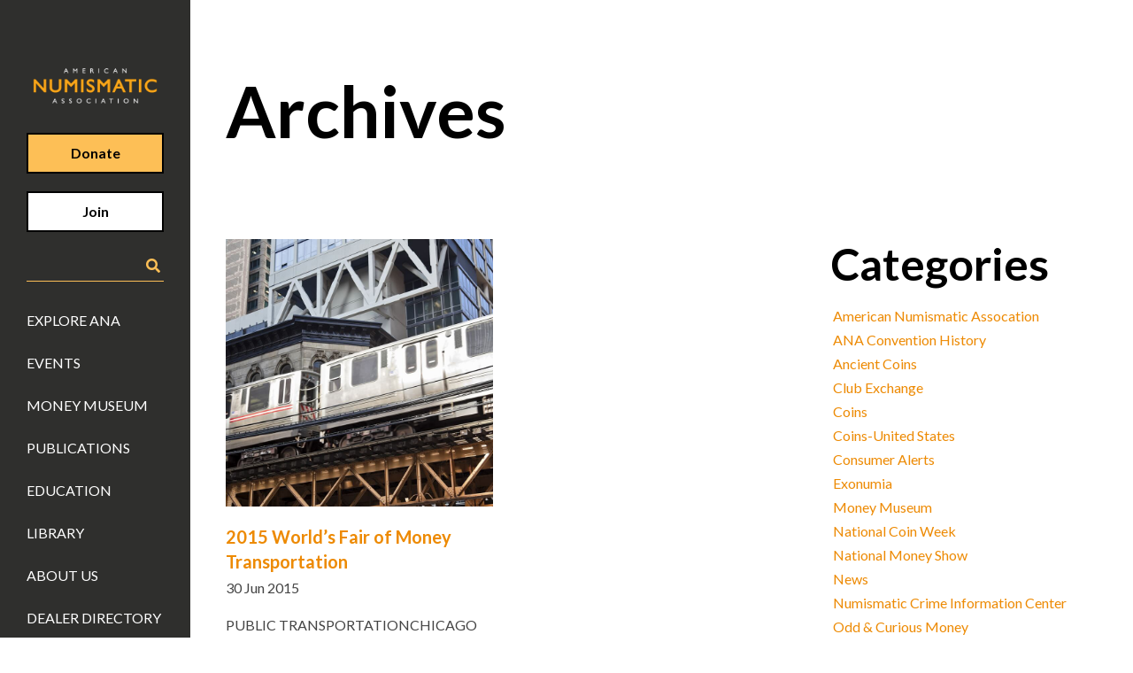

--- FILE ---
content_type: text/html; charset=UTF-8
request_url: https://www.money.org/tag/metro/
body_size: 17897
content:

<!doctype html>
<html lang="en-US" class="no-js">

<head>
    <meta charset="UTF-8">
    <title>
        metro Archives - American Numismatic Association         :        American Numismatic Association    </title>

    <link href="//www.google-analytics.com" rel="dns-prefetch">

    <meta http-equiv="X-UA-Compatible" content="IE=edge,chrome=1">
    <meta name="viewport" content="width=device-width, initial-scale=1.0">
    <meta name="description" content="">

    <link rel="stylesheet" href="//use.fontawesome.com/releases/v5.8.1/css/all.css"
        integrity="sha384-50oBUHEmvpQ+1lW4y57PTFmhCaXp0ML5d60M1M7uH2+nqUivzIebhndOJK28anvf" crossorigin="anonymous">

    <script type="text/javascript" src="//documentservices.adobe.com/view-sdk/viewer.js"></script>

    <meta name='robots' content='noindex, follow' />

	<!-- This site is optimized with the Yoast SEO plugin v26.6 - https://yoast.com/wordpress/plugins/seo/ -->
	<title>metro Archives - American Numismatic Association</title>
	<meta property="og:locale" content="en_US" />
	<meta property="og:type" content="article" />
	<meta property="og:title" content="metro Archives - American Numismatic Association" />
	<meta property="og:url" content="https://www.money.org/tag/metro/" />
	<meta property="og:site_name" content="American Numismatic Association" />
	<meta property="og:image" content="https://www.money.org/wp-content/uploads/2023/04/ana-logo-black-box.png" />
	<meta property="og:image:width" content="800" />
	<meta property="og:image:height" content="600" />
	<meta property="og:image:type" content="image/png" />
	<meta name="twitter:card" content="summary_large_image" />
	<meta name="twitter:site" content="@ANACoins" />
	<script type="application/ld+json" class="yoast-schema-graph">{"@context":"https://schema.org","@graph":[{"@type":"CollectionPage","@id":"https://www.money.org/tag/metro/","url":"https://www.money.org/tag/metro/","name":"metro Archives - American Numismatic Association","isPartOf":{"@id":"https://www.money.org/#website"},"primaryImageOfPage":{"@id":"https://www.money.org/tag/metro/#primaryimage"},"image":{"@id":"https://www.money.org/tag/metro/#primaryimage"},"thumbnailUrl":"https://www.money.org/wp-content/uploads/2023/02/800_cycinoog4eqwsihh2xeq.jpg","inLanguage":"en-US"},{"@type":"ImageObject","inLanguage":"en-US","@id":"https://www.money.org/tag/metro/#primaryimage","url":"https://www.money.org/wp-content/uploads/2023/02/800_cycinoog4eqwsihh2xeq.jpg","contentUrl":"https://www.money.org/wp-content/uploads/2023/02/800_cycinoog4eqwsihh2xeq.jpg","width":800,"height":800,"caption":"train on elevated track"},{"@type":"WebSite","@id":"https://www.money.org/#website","url":"https://www.money.org/","name":"money.org","description":"","publisher":{"@id":"https://www.money.org/#organization"},"alternateName":"American Numismatic Association","potentialAction":[{"@type":"SearchAction","target":{"@type":"EntryPoint","urlTemplate":"https://www.money.org/?s={search_term_string}"},"query-input":{"@type":"PropertyValueSpecification","valueRequired":true,"valueName":"search_term_string"}}],"inLanguage":"en-US"},{"@type":"Organization","@id":"https://www.money.org/#organization","name":"American Numismatic Association","alternateName":"ANA","url":"https://www.money.org/","logo":{"@type":"ImageObject","inLanguage":"en-US","@id":"https://www.money.org/#/schema/logo/image/","url":"https://www.money.org/wp-content/uploads/2023/04/money.org-logo-gold-background.jpg","contentUrl":"https://www.money.org/wp-content/uploads/2023/04/money.org-logo-gold-background.jpg","width":900,"height":900,"caption":"American Numismatic Association"},"image":{"@id":"https://www.money.org/#/schema/logo/image/"},"sameAs":["https://www.facebook.com/numismatics","https://x.com/ANACoins","https://www.instagram.com/AmericanNumismatic/","https://www.youtube.com/user/AmericanNumismatic"]}]}</script>
	<!-- / Yoast SEO plugin. -->


<link rel='dns-prefetch' href='//js.hs-scripts.com' />
<link rel='dns-prefetch' href='//www.googletagmanager.com' />

<style id='wp-img-auto-sizes-contain-inline-css' type='text/css'>
img:is([sizes=auto i],[sizes^="auto," i]){contain-intrinsic-size:3000px 1500px}
/*# sourceURL=wp-img-auto-sizes-contain-inline-css */
</style>
<style id='wp-block-library-inline-css' type='text/css'>
:root{--wp-block-synced-color:#7a00df;--wp-block-synced-color--rgb:122,0,223;--wp-bound-block-color:var(--wp-block-synced-color);--wp-editor-canvas-background:#ddd;--wp-admin-theme-color:#007cba;--wp-admin-theme-color--rgb:0,124,186;--wp-admin-theme-color-darker-10:#006ba1;--wp-admin-theme-color-darker-10--rgb:0,107,160.5;--wp-admin-theme-color-darker-20:#005a87;--wp-admin-theme-color-darker-20--rgb:0,90,135;--wp-admin-border-width-focus:2px}@media (min-resolution:192dpi){:root{--wp-admin-border-width-focus:1.5px}}.wp-element-button{cursor:pointer}:root .has-very-light-gray-background-color{background-color:#eee}:root .has-very-dark-gray-background-color{background-color:#313131}:root .has-very-light-gray-color{color:#eee}:root .has-very-dark-gray-color{color:#313131}:root .has-vivid-green-cyan-to-vivid-cyan-blue-gradient-background{background:linear-gradient(135deg,#00d084,#0693e3)}:root .has-purple-crush-gradient-background{background:linear-gradient(135deg,#34e2e4,#4721fb 50%,#ab1dfe)}:root .has-hazy-dawn-gradient-background{background:linear-gradient(135deg,#faaca8,#dad0ec)}:root .has-subdued-olive-gradient-background{background:linear-gradient(135deg,#fafae1,#67a671)}:root .has-atomic-cream-gradient-background{background:linear-gradient(135deg,#fdd79a,#004a59)}:root .has-nightshade-gradient-background{background:linear-gradient(135deg,#330968,#31cdcf)}:root .has-midnight-gradient-background{background:linear-gradient(135deg,#020381,#2874fc)}:root{--wp--preset--font-size--normal:16px;--wp--preset--font-size--huge:42px}.has-regular-font-size{font-size:1em}.has-larger-font-size{font-size:2.625em}.has-normal-font-size{font-size:var(--wp--preset--font-size--normal)}.has-huge-font-size{font-size:var(--wp--preset--font-size--huge)}.has-text-align-center{text-align:center}.has-text-align-left{text-align:left}.has-text-align-right{text-align:right}.has-fit-text{white-space:nowrap!important}#end-resizable-editor-section{display:none}.aligncenter{clear:both}.items-justified-left{justify-content:flex-start}.items-justified-center{justify-content:center}.items-justified-right{justify-content:flex-end}.items-justified-space-between{justify-content:space-between}.screen-reader-text{border:0;clip-path:inset(50%);height:1px;margin:-1px;overflow:hidden;padding:0;position:absolute;width:1px;word-wrap:normal!important}.screen-reader-text:focus{background-color:#ddd;clip-path:none;color:#444;display:block;font-size:1em;height:auto;left:5px;line-height:normal;padding:15px 23px 14px;text-decoration:none;top:5px;width:auto;z-index:100000}html :where(.has-border-color){border-style:solid}html :where([style*=border-top-color]){border-top-style:solid}html :where([style*=border-right-color]){border-right-style:solid}html :where([style*=border-bottom-color]){border-bottom-style:solid}html :where([style*=border-left-color]){border-left-style:solid}html :where([style*=border-width]){border-style:solid}html :where([style*=border-top-width]){border-top-style:solid}html :where([style*=border-right-width]){border-right-style:solid}html :where([style*=border-bottom-width]){border-bottom-style:solid}html :where([style*=border-left-width]){border-left-style:solid}html :where(img[class*=wp-image-]){height:auto;max-width:100%}:where(figure){margin:0 0 1em}html :where(.is-position-sticky){--wp-admin--admin-bar--position-offset:var(--wp-admin--admin-bar--height,0px)}@media screen and (max-width:600px){html :where(.is-position-sticky){--wp-admin--admin-bar--position-offset:0px}}

/*# sourceURL=wp-block-library-inline-css */
</style><style id='wp-block-categories-inline-css' type='text/css'>
.wp-block-categories{box-sizing:border-box}.wp-block-categories.alignleft{margin-right:2em}.wp-block-categories.alignright{margin-left:2em}.wp-block-categories.wp-block-categories-dropdown.aligncenter{text-align:center}.wp-block-categories .wp-block-categories__label{display:block;width:100%}
/*# sourceURL=https://www.money.org/wp-includes/blocks/categories/style.min.css */
</style>
<style id='wp-block-heading-inline-css' type='text/css'>
h1:where(.wp-block-heading).has-background,h2:where(.wp-block-heading).has-background,h3:where(.wp-block-heading).has-background,h4:where(.wp-block-heading).has-background,h5:where(.wp-block-heading).has-background,h6:where(.wp-block-heading).has-background{padding:1.25em 2.375em}h1.has-text-align-left[style*=writing-mode]:where([style*=vertical-lr]),h1.has-text-align-right[style*=writing-mode]:where([style*=vertical-rl]),h2.has-text-align-left[style*=writing-mode]:where([style*=vertical-lr]),h2.has-text-align-right[style*=writing-mode]:where([style*=vertical-rl]),h3.has-text-align-left[style*=writing-mode]:where([style*=vertical-lr]),h3.has-text-align-right[style*=writing-mode]:where([style*=vertical-rl]),h4.has-text-align-left[style*=writing-mode]:where([style*=vertical-lr]),h4.has-text-align-right[style*=writing-mode]:where([style*=vertical-rl]),h5.has-text-align-left[style*=writing-mode]:where([style*=vertical-lr]),h5.has-text-align-right[style*=writing-mode]:where([style*=vertical-rl]),h6.has-text-align-left[style*=writing-mode]:where([style*=vertical-lr]),h6.has-text-align-right[style*=writing-mode]:where([style*=vertical-rl]){rotate:180deg}
/*# sourceURL=https://www.money.org/wp-includes/blocks/heading/style.min.css */
</style>
<style id='wp-block-latest-posts-inline-css' type='text/css'>
.wp-block-latest-posts{box-sizing:border-box}.wp-block-latest-posts.alignleft{margin-right:2em}.wp-block-latest-posts.alignright{margin-left:2em}.wp-block-latest-posts.wp-block-latest-posts__list{list-style:none}.wp-block-latest-posts.wp-block-latest-posts__list li{clear:both;overflow-wrap:break-word}.wp-block-latest-posts.is-grid{display:flex;flex-wrap:wrap}.wp-block-latest-posts.is-grid li{margin:0 1.25em 1.25em 0;width:100%}@media (min-width:600px){.wp-block-latest-posts.columns-2 li{width:calc(50% - .625em)}.wp-block-latest-posts.columns-2 li:nth-child(2n){margin-right:0}.wp-block-latest-posts.columns-3 li{width:calc(33.33333% - .83333em)}.wp-block-latest-posts.columns-3 li:nth-child(3n){margin-right:0}.wp-block-latest-posts.columns-4 li{width:calc(25% - .9375em)}.wp-block-latest-posts.columns-4 li:nth-child(4n){margin-right:0}.wp-block-latest-posts.columns-5 li{width:calc(20% - 1em)}.wp-block-latest-posts.columns-5 li:nth-child(5n){margin-right:0}.wp-block-latest-posts.columns-6 li{width:calc(16.66667% - 1.04167em)}.wp-block-latest-posts.columns-6 li:nth-child(6n){margin-right:0}}:root :where(.wp-block-latest-posts.is-grid){padding:0}:root :where(.wp-block-latest-posts.wp-block-latest-posts__list){padding-left:0}.wp-block-latest-posts__post-author,.wp-block-latest-posts__post-date{display:block;font-size:.8125em}.wp-block-latest-posts__post-excerpt,.wp-block-latest-posts__post-full-content{margin-bottom:1em;margin-top:.5em}.wp-block-latest-posts__featured-image a{display:inline-block}.wp-block-latest-posts__featured-image img{height:auto;max-width:100%;width:auto}.wp-block-latest-posts__featured-image.alignleft{float:left;margin-right:1em}.wp-block-latest-posts__featured-image.alignright{float:right;margin-left:1em}.wp-block-latest-posts__featured-image.aligncenter{margin-bottom:1em;text-align:center}
/*# sourceURL=https://www.money.org/wp-includes/blocks/latest-posts/style.min.css */
</style>
<style id='global-styles-inline-css' type='text/css'>
:root{--wp--preset--aspect-ratio--square: 1;--wp--preset--aspect-ratio--4-3: 4/3;--wp--preset--aspect-ratio--3-4: 3/4;--wp--preset--aspect-ratio--3-2: 3/2;--wp--preset--aspect-ratio--2-3: 2/3;--wp--preset--aspect-ratio--16-9: 16/9;--wp--preset--aspect-ratio--9-16: 9/16;--wp--preset--color--black: #000000;--wp--preset--color--cyan-bluish-gray: #abb8c3;--wp--preset--color--white: #ffffff;--wp--preset--color--pale-pink: #f78da7;--wp--preset--color--vivid-red: #cf2e2e;--wp--preset--color--luminous-vivid-orange: #ff6900;--wp--preset--color--luminous-vivid-amber: #fcb900;--wp--preset--color--light-green-cyan: #7bdcb5;--wp--preset--color--vivid-green-cyan: #00d084;--wp--preset--color--pale-cyan-blue: #8ed1fc;--wp--preset--color--vivid-cyan-blue: #0693e3;--wp--preset--color--vivid-purple: #9b51e0;--wp--preset--gradient--vivid-cyan-blue-to-vivid-purple: linear-gradient(135deg,rgb(6,147,227) 0%,rgb(155,81,224) 100%);--wp--preset--gradient--light-green-cyan-to-vivid-green-cyan: linear-gradient(135deg,rgb(122,220,180) 0%,rgb(0,208,130) 100%);--wp--preset--gradient--luminous-vivid-amber-to-luminous-vivid-orange: linear-gradient(135deg,rgb(252,185,0) 0%,rgb(255,105,0) 100%);--wp--preset--gradient--luminous-vivid-orange-to-vivid-red: linear-gradient(135deg,rgb(255,105,0) 0%,rgb(207,46,46) 100%);--wp--preset--gradient--very-light-gray-to-cyan-bluish-gray: linear-gradient(135deg,rgb(238,238,238) 0%,rgb(169,184,195) 100%);--wp--preset--gradient--cool-to-warm-spectrum: linear-gradient(135deg,rgb(74,234,220) 0%,rgb(151,120,209) 20%,rgb(207,42,186) 40%,rgb(238,44,130) 60%,rgb(251,105,98) 80%,rgb(254,248,76) 100%);--wp--preset--gradient--blush-light-purple: linear-gradient(135deg,rgb(255,206,236) 0%,rgb(152,150,240) 100%);--wp--preset--gradient--blush-bordeaux: linear-gradient(135deg,rgb(254,205,165) 0%,rgb(254,45,45) 50%,rgb(107,0,62) 100%);--wp--preset--gradient--luminous-dusk: linear-gradient(135deg,rgb(255,203,112) 0%,rgb(199,81,192) 50%,rgb(65,88,208) 100%);--wp--preset--gradient--pale-ocean: linear-gradient(135deg,rgb(255,245,203) 0%,rgb(182,227,212) 50%,rgb(51,167,181) 100%);--wp--preset--gradient--electric-grass: linear-gradient(135deg,rgb(202,248,128) 0%,rgb(113,206,126) 100%);--wp--preset--gradient--midnight: linear-gradient(135deg,rgb(2,3,129) 0%,rgb(40,116,252) 100%);--wp--preset--font-size--small: 13px;--wp--preset--font-size--medium: 20px;--wp--preset--font-size--large: 36px;--wp--preset--font-size--x-large: 42px;--wp--preset--spacing--20: 0.44rem;--wp--preset--spacing--30: 0.67rem;--wp--preset--spacing--40: 1rem;--wp--preset--spacing--50: 1.5rem;--wp--preset--spacing--60: 2.25rem;--wp--preset--spacing--70: 3.38rem;--wp--preset--spacing--80: 5.06rem;--wp--preset--shadow--natural: 6px 6px 9px rgba(0, 0, 0, 0.2);--wp--preset--shadow--deep: 12px 12px 50px rgba(0, 0, 0, 0.4);--wp--preset--shadow--sharp: 6px 6px 0px rgba(0, 0, 0, 0.2);--wp--preset--shadow--outlined: 6px 6px 0px -3px rgb(255, 255, 255), 6px 6px rgb(0, 0, 0);--wp--preset--shadow--crisp: 6px 6px 0px rgb(0, 0, 0);}:where(.is-layout-flex){gap: 0.5em;}:where(.is-layout-grid){gap: 0.5em;}body .is-layout-flex{display: flex;}.is-layout-flex{flex-wrap: wrap;align-items: center;}.is-layout-flex > :is(*, div){margin: 0;}body .is-layout-grid{display: grid;}.is-layout-grid > :is(*, div){margin: 0;}:where(.wp-block-columns.is-layout-flex){gap: 2em;}:where(.wp-block-columns.is-layout-grid){gap: 2em;}:where(.wp-block-post-template.is-layout-flex){gap: 1.25em;}:where(.wp-block-post-template.is-layout-grid){gap: 1.25em;}.has-black-color{color: var(--wp--preset--color--black) !important;}.has-cyan-bluish-gray-color{color: var(--wp--preset--color--cyan-bluish-gray) !important;}.has-white-color{color: var(--wp--preset--color--white) !important;}.has-pale-pink-color{color: var(--wp--preset--color--pale-pink) !important;}.has-vivid-red-color{color: var(--wp--preset--color--vivid-red) !important;}.has-luminous-vivid-orange-color{color: var(--wp--preset--color--luminous-vivid-orange) !important;}.has-luminous-vivid-amber-color{color: var(--wp--preset--color--luminous-vivid-amber) !important;}.has-light-green-cyan-color{color: var(--wp--preset--color--light-green-cyan) !important;}.has-vivid-green-cyan-color{color: var(--wp--preset--color--vivid-green-cyan) !important;}.has-pale-cyan-blue-color{color: var(--wp--preset--color--pale-cyan-blue) !important;}.has-vivid-cyan-blue-color{color: var(--wp--preset--color--vivid-cyan-blue) !important;}.has-vivid-purple-color{color: var(--wp--preset--color--vivid-purple) !important;}.has-black-background-color{background-color: var(--wp--preset--color--black) !important;}.has-cyan-bluish-gray-background-color{background-color: var(--wp--preset--color--cyan-bluish-gray) !important;}.has-white-background-color{background-color: var(--wp--preset--color--white) !important;}.has-pale-pink-background-color{background-color: var(--wp--preset--color--pale-pink) !important;}.has-vivid-red-background-color{background-color: var(--wp--preset--color--vivid-red) !important;}.has-luminous-vivid-orange-background-color{background-color: var(--wp--preset--color--luminous-vivid-orange) !important;}.has-luminous-vivid-amber-background-color{background-color: var(--wp--preset--color--luminous-vivid-amber) !important;}.has-light-green-cyan-background-color{background-color: var(--wp--preset--color--light-green-cyan) !important;}.has-vivid-green-cyan-background-color{background-color: var(--wp--preset--color--vivid-green-cyan) !important;}.has-pale-cyan-blue-background-color{background-color: var(--wp--preset--color--pale-cyan-blue) !important;}.has-vivid-cyan-blue-background-color{background-color: var(--wp--preset--color--vivid-cyan-blue) !important;}.has-vivid-purple-background-color{background-color: var(--wp--preset--color--vivid-purple) !important;}.has-black-border-color{border-color: var(--wp--preset--color--black) !important;}.has-cyan-bluish-gray-border-color{border-color: var(--wp--preset--color--cyan-bluish-gray) !important;}.has-white-border-color{border-color: var(--wp--preset--color--white) !important;}.has-pale-pink-border-color{border-color: var(--wp--preset--color--pale-pink) !important;}.has-vivid-red-border-color{border-color: var(--wp--preset--color--vivid-red) !important;}.has-luminous-vivid-orange-border-color{border-color: var(--wp--preset--color--luminous-vivid-orange) !important;}.has-luminous-vivid-amber-border-color{border-color: var(--wp--preset--color--luminous-vivid-amber) !important;}.has-light-green-cyan-border-color{border-color: var(--wp--preset--color--light-green-cyan) !important;}.has-vivid-green-cyan-border-color{border-color: var(--wp--preset--color--vivid-green-cyan) !important;}.has-pale-cyan-blue-border-color{border-color: var(--wp--preset--color--pale-cyan-blue) !important;}.has-vivid-cyan-blue-border-color{border-color: var(--wp--preset--color--vivid-cyan-blue) !important;}.has-vivid-purple-border-color{border-color: var(--wp--preset--color--vivid-purple) !important;}.has-vivid-cyan-blue-to-vivid-purple-gradient-background{background: var(--wp--preset--gradient--vivid-cyan-blue-to-vivid-purple) !important;}.has-light-green-cyan-to-vivid-green-cyan-gradient-background{background: var(--wp--preset--gradient--light-green-cyan-to-vivid-green-cyan) !important;}.has-luminous-vivid-amber-to-luminous-vivid-orange-gradient-background{background: var(--wp--preset--gradient--luminous-vivid-amber-to-luminous-vivid-orange) !important;}.has-luminous-vivid-orange-to-vivid-red-gradient-background{background: var(--wp--preset--gradient--luminous-vivid-orange-to-vivid-red) !important;}.has-very-light-gray-to-cyan-bluish-gray-gradient-background{background: var(--wp--preset--gradient--very-light-gray-to-cyan-bluish-gray) !important;}.has-cool-to-warm-spectrum-gradient-background{background: var(--wp--preset--gradient--cool-to-warm-spectrum) !important;}.has-blush-light-purple-gradient-background{background: var(--wp--preset--gradient--blush-light-purple) !important;}.has-blush-bordeaux-gradient-background{background: var(--wp--preset--gradient--blush-bordeaux) !important;}.has-luminous-dusk-gradient-background{background: var(--wp--preset--gradient--luminous-dusk) !important;}.has-pale-ocean-gradient-background{background: var(--wp--preset--gradient--pale-ocean) !important;}.has-electric-grass-gradient-background{background: var(--wp--preset--gradient--electric-grass) !important;}.has-midnight-gradient-background{background: var(--wp--preset--gradient--midnight) !important;}.has-small-font-size{font-size: var(--wp--preset--font-size--small) !important;}.has-medium-font-size{font-size: var(--wp--preset--font-size--medium) !important;}.has-large-font-size{font-size: var(--wp--preset--font-size--large) !important;}.has-x-large-font-size{font-size: var(--wp--preset--font-size--x-large) !important;}
/*# sourceURL=global-styles-inline-css */
</style>

<style id='classic-theme-styles-inline-css' type='text/css'>
/*! This file is auto-generated */
.wp-block-button__link{color:#fff;background-color:#32373c;border-radius:9999px;box-shadow:none;text-decoration:none;padding:calc(.667em + 2px) calc(1.333em + 2px);font-size:1.125em}.wp-block-file__button{background:#32373c;color:#fff;text-decoration:none}
/*# sourceURL=/wp-includes/css/classic-themes.min.css */
</style>
<link rel='stylesheet' id='megamenu-css' href='https://www.money.org/wp-content/uploads/maxmegamenu/style.css?ver=a4a9bd' type='text/css' media='all' />
<link rel='stylesheet' id='dashicons-css' href='https://www.money.org/wp-includes/css/dashicons.min.css?ver=6.9' type='text/css' media='all' />
<link rel='stylesheet' id='slick-styles-css' href='https://www.money.org/wp-content/themes/money/js/lib/slick/slick.css?ver=1746047565' type='text/css' media='all' />
<link rel='stylesheet' id='slick-theme-css' href='https://www.money.org/wp-content/themes/money/js/lib/slick/slick-theme.css?ver=1746047565' type='text/css' media='all' />
<link rel='stylesheet' id='lightbox-compat-styles-css' href='https://www.money.org/wp-content/themes/money/css/lightbox-compat.css?ver=1746047565' type='text/css' media='all' />
<link rel='stylesheet' id='ekr-styles-css' href='https://www.money.org/wp-content/themes/money/css/styles.css?ver=1746047565' type='text/css' media='all' />
<link rel='stylesheet' id='money-styles-css' href='https://www.money.org/wp-content/themes/money/css/app.css?ver=1761239396' type='text/css' media='all' />
<style id='rocket-lazyload-inline-css' type='text/css'>
.rll-youtube-player{position:relative;padding-bottom:56.23%;height:0;overflow:hidden;max-width:100%;}.rll-youtube-player:focus-within{outline: 2px solid currentColor;outline-offset: 5px;}.rll-youtube-player iframe{position:absolute;top:0;left:0;width:100%;height:100%;z-index:100;background:0 0}.rll-youtube-player img{bottom:0;display:block;left:0;margin:auto;max-width:100%;width:100%;position:absolute;right:0;top:0;border:none;height:auto;-webkit-transition:.4s all;-moz-transition:.4s all;transition:.4s all}.rll-youtube-player img:hover{-webkit-filter:brightness(75%)}.rll-youtube-player .play{height:100%;width:100%;left:0;top:0;position:absolute;background:url(https://www.money.org/wp-content/plugins/wp-rocket/assets/img/youtube.png) no-repeat center;background-color: transparent !important;cursor:pointer;border:none;}
/*# sourceURL=rocket-lazyload-inline-css */
</style>
<script type="text/javascript" src="https://www.money.org/wp-includes/js/jquery/jquery.min.js?ver=3.7.1" id="jquery-core-js"></script>
<script type="text/javascript" src="https://www.money.org/wp-includes/js/jquery/jquery-migrate.min.js?ver=3.4.1" id="jquery-migrate-js"></script>
<script type="text/javascript" src="https://www.money.org/wp-content/themes/money/js/lib/slick/slick.min.js?ver=1746047565" id="slick-scripts-js"></script>

<!-- Google tag (gtag.js) snippet added by Site Kit -->
<!-- Google Analytics snippet added by Site Kit -->
<script type="text/javascript" src="https://www.googletagmanager.com/gtag/js?id=GT-KFGF3CJ" id="google_gtagjs-js" async></script>
<script type="text/javascript" id="google_gtagjs-js-after">
/* <![CDATA[ */
window.dataLayer = window.dataLayer || [];function gtag(){dataLayer.push(arguments);}
gtag("set","linker",{"domains":["www.money.org"]});
gtag("js", new Date());
gtag("set", "developer_id.dZTNiMT", true);
gtag("config", "GT-KFGF3CJ");
//# sourceURL=google_gtagjs-js-after
/* ]]> */
</script>
<link rel="https://api.w.org/" href="https://www.money.org/wp-json/" /><link rel="alternate" title="JSON" type="application/json" href="https://www.money.org/wp-json/wp/v2/tags/1949" /><meta name="generator" content="WordPress 6.9" />
<meta name="generator" content="Site Kit by Google 1.168.0" />			<!-- DO NOT COPY THIS SNIPPET! Start of Page Analytics Tracking for HubSpot WordPress plugin v11.3.33-->
			<script class="hsq-set-content-id" data-content-id="listing-page">
				var _hsq = _hsq || [];
				_hsq.push(["setContentType", "listing-page"]);
			</script>
			<!-- DO NOT COPY THIS SNIPPET! End of Page Analytics Tracking for HubSpot WordPress plugin -->
			<style id="mystickymenu" type="text/css">#mysticky-nav { width:100%; position: static; height: auto !important; }#mysticky-nav.wrapfixed { position:fixed; left: 0px; margin-top:0px;  z-index: 99990; -webkit-transition: 0.3s; -moz-transition: 0.3s; -o-transition: 0.3s; transition: 0.3s; -ms-filter:"progid:DXImageTransform.Microsoft.Alpha(Opacity=90)"; filter: alpha(opacity=90); opacity:0.9; background-color: #f7f5e7;}#mysticky-nav.wrapfixed .myfixed{ background-color: #f7f5e7; position: relative;top: auto;left: auto;right: auto;}#mysticky-nav .myfixed { margin:0 auto; float:none; border:0px; background:none; max-width:100%; }</style>			<style type="text/css">
																															</style>
			<link rel="icon" href="https://www.money.org/wp-content/uploads/2023/04/cropped-money.org-logo-gold-background-32x32.jpg" sizes="32x32" />
<link rel="icon" href="https://www.money.org/wp-content/uploads/2023/04/cropped-money.org-logo-gold-background-192x192.jpg" sizes="192x192" />
<link rel="apple-touch-icon" href="https://www.money.org/wp-content/uploads/2023/04/cropped-money.org-logo-gold-background-180x180.jpg" />
<meta name="msapplication-TileImage" content="https://www.money.org/wp-content/uploads/2023/04/cropped-money.org-logo-gold-background-270x270.jpg" />
		<style type="text/css" id="wp-custom-css">
			
[data-component=responsive-header] [data-rh=desktop] {
	z-index: 1000
}

.sy-controls li {
	list-style: none !important;
}

@media (max-width: 667px) {
	.ana-content-image-content h2 {
    font-size: 28px;
    line-height: 34px;
}
}
.wp-caption {
    border: none !important;
    background: none !important;
    padding: 0 !important;
}
.wp-caption-text {
    margin-top: 5px; /* Adjust spacing if needed */
}
.wp-caption-text {
    color: black !important;
}

.search-input .uk-flex {
	justify-content: space-around;
}
/* Reduce space below columns block */
.tight-columns {
    margin-bottom: 0 !important;
    padding-bottom: 0 !important;
}

/* Also target inner wrappers if needed */
.tight-columns > .wp-block-columns,
.tight-columns .wp-block-column {
    margin-bottom: 0 !important;
    padding-bottom: 0 !important;
}
.tight-columns + p,
.tight-columns + .wp-block-paragraph {
    margin-top: 0 !important;
}

		</style>
		<style type="text/css">/** Mega Menu CSS: fs **/</style>
<noscript><style id="rocket-lazyload-nojs-css">.rll-youtube-player, [data-lazy-src]{display:none !important;}</style></noscript>	<!-- Google Tag Manager -->
	<script>(function(w,d,s,l,i){w[l]=w[l]||[];w[l].push({'gtm.start':
                new Date().getTime(),event:'gtm.js'});var f=d.getElementsByTagName(s)[0],
            j=d.createElement(s),dl=l!='dataLayer'?'&l='+l:'';j.async=true;j.src=
            'https://www.googletagmanager.com/gtm.js?id='+i+dl;f.parentNode.insertBefore(j,f);
        })(window,document,'script','dataLayer','GTM-TKZF39C');</script>
	<!-- End Google Tag Manager -->
	
	<!-- Google Custom Search -->
	<script>
		(function() {
			var gcse = document.createElement('script');
			gcse.type = 'text/javascript';
			gcse.async = true;
			gcse.src = 'https://cse.google.com/cse.js?cx=007469841704951581100:rifgbbu3pbs';
			var s = document.getElementsByTagName('script')[0];
			s.parentNode.insertBefore(gcse, s);
		})();
	</script>

    <script src="https://cmp.osano.com/x3eyaa36CA/5d74b024-db4c-4fa0-9d49-28b29148b8b8/osano.js"></script>
</head>


<body class="archive tag tag-metro tag-1949 wp-theme-money mega-menu-max-mega-menu-2 mega-menu-max-mega-menu-1 mega-menu-max-mega-menu-3 mega-menu-max-mega-menu-4 mega-menu-max-mega-menu-5 mega-menu-max-mega-menu-6">
	<!-- Google Tag Manager (noscript) -->
	<noscript><iframe src="https://www.googletagmanager.com/ns.html?id=GTM-TKZF39C"
					  height="0" width="0" style="display:none;visibility:hidden"></iframe></noscript>
	<!-- End Google Tag Manager (noscript) -->
    <div id="app">
        <loader></loader>
        <header data-component="responsive-header" class="header header-desktop">
            <nav class="header-nav" data-rh="desktop" aria-hidden="false" role="navigation"
                data-component="accessible-menu">
                <h1>
                    <a class="logo" href="https://www.money.org">
                        <img width="800" height="256" src="data:image/svg+xml,%3Csvg%20xmlns='http://www.w3.org/2000/svg'%20viewBox='0%200%20800%20256'%3E%3C/svg%3E"
                            alt="American Numismatic Association Logo" data-lazy-src="https://www.money.org/wp-content/uploads/2023/04/ana-logo-gray-box-cropped.jpg"><noscript><img width="800" height="256" src="https://www.money.org/wp-content/uploads/2023/04/ana-logo-gray-box-cropped.jpg"
                            alt="American Numismatic Association Logo"></noscript>
						<span class="screen-reader">Return Home</span>
                    </a>
                </h1>
                <a class="uk-button uk-button-primary uk-text-bold" href="/donate">Donate</a>
                <a target="_blank" class="uk-button uk-button-white uk-text-bold" href="https://info.money.org/join">Join</a>
                <div class="search-input">
                    <!-- Note: The script tag made Vue throw errors. Moved it to header. -->
<div class="uk-flex uk-flex-middle">
	<div class="gcse-searchbox-only" id="gcse-searchbox-only"></div>
	<i class="fas fa-search"></i>
</div>                </div>
                <div class="nav">
	                <div class="menu-main-menu-container"><ul id="menu-main-menu" class="menu" role="menubar"><li id="menu-item-44" data-menu-depth="0" role="menuitem" class="menu-item menu-item-type-post_type menu-item-object-page menu-item-44"><a href="https://www.money.org/explore-ana/">Explore ANA</a></li>
<li id="menu-item-69574" data-menu-depth="0" role="menuitem" class="menu-item menu-item-type-custom menu-item-object-custom menu-item-69574"><a href="/events">Events</a></li>
<li id="menu-item-43" data-menu-depth="0" role="menuitem" class="menu-item menu-item-type-post_type menu-item-object-page menu-item-43"><a href="https://www.money.org/money-museum/">Money Museum</a></li>
<li id="menu-item-82410" data-menu-depth="0" role="menuitem" class="menu-item menu-item-type-custom menu-item-object-custom menu-item-82410"><a href="/publications/">Publications</a></li>
<li id="menu-item-83526" data-menu-depth="0" role="menuitem" class="menu-item menu-item-type-custom menu-item-object-custom menu-item-83526"><a href="/education/">Education</a></li>
<li id="menu-item-78844" data-menu-depth="0" role="menuitem" class="menu-item menu-item-type-custom menu-item-object-custom menu-item-78844"><a href="/library">Library</a></li>
<li id="menu-item-41" data-menu-depth="0" role="menuitem" class="menu-item menu-item-type-post_type menu-item-object-page menu-item-41"><a href="https://www.money.org/about-us/">About Us</a></li>
<li id="menu-item-83005" data-menu-depth="0" role="menuitem" class="menu-item menu-item-type-custom menu-item-object-custom menu-item-83005"><a href="https://www.coin-dealer-directory.money.org/">Dealer Directory</a></li>
</ul></div>                  <user-navigation
                    profile-uri="/profile"
                    create-post-uri="/create-post"
                    blog-uri="/user-blogs"
                    blog-post-uri="/blog-post"
                    general-blog-uri="/blog"
                    forum-uri="/forums"
                    collection-uri="/collections"
                    general-collection-uri="/collections-list"
                    image-library-uri="/image-library"
                    password-reset-uri="/reset-password"
                    :additional-links='[{&quot;link_name&quot;:&quot;Digital Magazines&quot;,&quot;link&quot;:&quot;\/digital-magazines&quot;,&quot;link_target&quot;:&quot;_self&quot;,&quot;link_location&quot;:&quot;below&quot;,&quot;link_access&quot;:&quot;members&quot;},{&quot;link_name&quot;:&quot;Profile Settings&quot;,&quot;link&quot;:&quot;\/private-settings&quot;,&quot;link_target&quot;:&quot;_self&quot;,&quot;link_location&quot;:&quot;above&quot;,&quot;link_access&quot;:&quot;all&quot;},{&quot;link_name&quot;:&quot;Renew Membership&quot;,&quot;link&quot;:&quot;\/private-settings&quot;,&quot;link_target&quot;:&quot;_self&quot;,&quot;link_location&quot;:&quot;below&quot;,&quot;link_access&quot;:&quot;members&quot;},{&quot;link_name&quot;:&quot;Cancel Membership&quot;,&quot;link&quot;:&quot;\/click-to-cancel-membership&quot;,&quot;link_target&quot;:&quot;_self&quot;,&quot;link_location&quot;:&quot;below&quot;,&quot;link_access&quot;:&quot;members&quot;}]'
                  ></user-navigation>
                  <nav-login></nav-login>
                </div>
            </nav>
                    </header>
        <header class="header header-mobile">
            <nav class="header-nav" data-rh="mobile" aria-hidden="false" role="navigation"
                data-component="accessible-menu">
                <div class="uk-flex uk-flex-middle">
                    <div>
                        <button uk-toggle="#nav"><div class="bars"></div><span class="screen-reader">Open Menu</span></button>
                    </div>
                    <div>
                        <h1>
                            <a class="logo" href="https://www.money.org">
                                <img width="800" height="256" class="logo-mobile" src="data:image/svg+xml,%3Csvg%20xmlns='http://www.w3.org/2000/svg'%20viewBox='0%200%20800%20256'%3E%3C/svg%3E"
                                    alt="American Numismatic Association Logo" data-lazy-src="https://www.money.org/wp-content/uploads/2023/04/ana-logo-gray-box-cropped.jpg"><noscript><img width="800" height="256" class="logo-mobile" src="https://www.money.org/wp-content/uploads/2023/04/ana-logo-gray-box-cropped.jpg"
                                    alt="American Numismatic Association Logo"></noscript>
                            </a>
                        </h1>
                    </div>
                </div>
            </nav>
        </header>

        <div id="nav" uk-offcanvas="overlay: true;">
            <div class="uk-offcanvas-bar">
                <button class="uk-offcanvas-close" type="button" uk-close><span class="screen-reader">Close Menu</span></button>
                <div class="nav">
                    <div class="menu-main-menu-container"><ul id="menu-main-menu-1" class="menu" role="menubar"><li data-menu-depth="0" role="menuitem" class="menu-item menu-item-type-post_type menu-item-object-page menu-item-44"><a href="https://www.money.org/explore-ana/">Explore ANA</a></li>
<li data-menu-depth="0" role="menuitem" class="menu-item menu-item-type-custom menu-item-object-custom menu-item-69574"><a href="/events">Events</a></li>
<li data-menu-depth="0" role="menuitem" class="menu-item menu-item-type-post_type menu-item-object-page menu-item-43"><a href="https://www.money.org/money-museum/">Money Museum</a></li>
<li data-menu-depth="0" role="menuitem" class="menu-item menu-item-type-custom menu-item-object-custom menu-item-82410"><a href="/publications/">Publications</a></li>
<li data-menu-depth="0" role="menuitem" class="menu-item menu-item-type-custom menu-item-object-custom menu-item-83526"><a href="/education/">Education</a></li>
<li data-menu-depth="0" role="menuitem" class="menu-item menu-item-type-custom menu-item-object-custom menu-item-78844"><a href="/library">Library</a></li>
<li data-menu-depth="0" role="menuitem" class="menu-item menu-item-type-post_type menu-item-object-page menu-item-41"><a href="https://www.money.org/about-us/">About Us</a></li>
<li data-menu-depth="0" role="menuitem" class="menu-item menu-item-type-custom menu-item-object-custom menu-item-83005"><a href="https://www.coin-dealer-directory.money.org/">Dealer Directory</a></li>
</ul></div>                    <user-navigation
                        profile-uri="/profile"
                        create-post-uri="/create-post"
                        blog-uri="/user-blogs"
                        blog-post-uri="/blog-post"
                        general-blog-uri="/blog"
                        forum-uri="/forums"
                        collection-uri="/collections"
                        general-collection-uri="/collections-list"
                        image-library-uri="/image-library"
                        password-reset-uri="/reset-password"
                        :additional-links='[{&quot;link_name&quot;:&quot;Digital Magazines&quot;,&quot;link&quot;:&quot;\/digital-magazines&quot;,&quot;link_target&quot;:&quot;_self&quot;,&quot;link_location&quot;:&quot;below&quot;,&quot;link_access&quot;:&quot;members&quot;},{&quot;link_name&quot;:&quot;Profile Settings&quot;,&quot;link&quot;:&quot;\/private-settings&quot;,&quot;link_target&quot;:&quot;_self&quot;,&quot;link_location&quot;:&quot;above&quot;,&quot;link_access&quot;:&quot;all&quot;},{&quot;link_name&quot;:&quot;Renew Membership&quot;,&quot;link&quot;:&quot;\/private-settings&quot;,&quot;link_target&quot;:&quot;_self&quot;,&quot;link_location&quot;:&quot;below&quot;,&quot;link_access&quot;:&quot;members&quot;},{&quot;link_name&quot;:&quot;Cancel Membership&quot;,&quot;link&quot;:&quot;\/click-to-cancel-membership&quot;,&quot;link_target&quot;:&quot;_self&quot;,&quot;link_location&quot;:&quot;below&quot;,&quot;link_access&quot;:&quot;members&quot;}]'
                    ></user-navigation>
                    <div class="search-input">
                        <!-- Note: The script tag made Vue throw errors. Moved it to header. -->
<div class="uk-flex uk-flex-middle">
	<div class="gcse-searchbox-only" id="gcse-searchbox-only"></div>
	<i class="fas fa-search"></i>
</div>                    </div>
                    <nav-login></nav-login>
                    <a class="uk-button uk-button-primary uk-text-bold" href="/donate">Donate</a>
                    <a target="_blank" class="uk-button uk-button-white uk-text-bold" href="https://info.money.org/join">Join</a>
                </div>
            </div>
        </div><main role="main">
	<section class="posts__page">
		<div class="uk-container">
			<div class="headline">
				<h1>Archives</h1>
			</div>
			<div id="post-body" uk-grid>
				<div class="uk-width-expand@m">
					<div class="uk-child-width-1-2@s" uk-grid>
									<article id="post-2510" class="post-2510 post type-post status-publish format-standard has-post-thumbnail hentry category-worlds-fair-of-money tag-ana-blog tag-automobile tag-chicago-guide tag-metro tag-public-transportation tag-transportation tag-wfm2015">
			<div class="inner">
									<a href="https://www.money.org/2015-worlds-fair-of-money-transportation/" title="2015 World&#8217;s Fair of Money Transportation">
						<img width="800" height="800" src="data:image/svg+xml,%3Csvg%20xmlns='http://www.w3.org/2000/svg'%20viewBox='0%200%20800%20800'%3E%3C/svg%3E" alt="" data-lazy-src="https://www.money.org/wp-content/uploads/2023/02/800_cycinoog4eqwsihh2xeq.jpg"><noscript><img width="800" height="800" src="https://www.money.org/wp-content/uploads/2023/02/800_cycinoog4eqwsihh2xeq.jpg" alt=""></noscript>
					</a>
								<div class="post__excerpt">
					<h4>
						<a href="https://www.money.org/2015-worlds-fair-of-money-transportation/" title="2015 World&#8217;s Fair of Money Transportation">
							2015 World&#8217;s Fair of Money Transportation						</a>
					</h4>
					<span class="date">30 Jun 2015</span>
					<p>PUBLIC TRANSPORTATIONCHICAGO TRANSIT AUTHORITY (CTA) (888) 968-7282 www.transitchicago.com An extensive system of trains and buses operates in the [...]</p>
					<a href="https://www.money.org/2015-worlds-fair-of-money-transportation/">
						Read More <i class="fas fa-angle-right"></i>
					</a>
				</div>
			</div>
		</article>
						</div>
					<div class="pagination">
											</div>
				</div>
				<div class="uk-width-1-3@m">
					<!-- sidebar -->
<aside class="sidebar" role="complementary">
    
	<div class="sidebar-widget">
		<div id="block-9" class="widget_block">
<h2 class="wp-block-heading">Categories</h2>
</div><div id="block-8" class="widget_block widget_categories"><ul class="wp-block-categories-list wp-block-categories">	<li class="cat-item cat-item-2150"><a href="https://www.money.org/ana-blog/american-numismatic-association/">American Numismatic Assocation</a>
</li>
	<li class="cat-item cat-item-1305"><a href="https://www.money.org/ana-blog/ana-convention-history/">ANA Convention History</a>
</li>
	<li class="cat-item cat-item-1193"><a href="https://www.money.org/ana-blog/ancient-coins/">Ancient Coins</a>
</li>
	<li class="cat-item cat-item-21"><a href="https://www.money.org/ana-blog/club-exchange/">Club Exchange</a>
</li>
	<li class="cat-item cat-item-5"><a href="https://www.money.org/ana-blog/coins/">Coins</a>
</li>
	<li class="cat-item cat-item-35"><a href="https://www.money.org/ana-blog/coins-united-states/">Coins-United States</a>
</li>
	<li class="cat-item cat-item-33"><a href="https://www.money.org/ana-blog/consumer-alerts/">Consumer Alerts</a>
</li>
	<li class="cat-item cat-item-11"><a href="https://www.money.org/ana-blog/exonumia/">Exonumia</a>
</li>
	<li class="cat-item cat-item-17"><a href="https://www.money.org/ana-blog/money-museum/">Money Museum</a>
</li>
	<li class="cat-item cat-item-502"><a href="https://www.money.org/ana-blog/national-coin-week/">National Coin Week</a>
</li>
	<li class="cat-item cat-item-1032"><a href="https://www.money.org/ana-blog/national-money-show/">National Money Show</a>
</li>
	<li class="cat-item cat-item-8"><a href="https://www.money.org/ana-blog/news/">News</a>
</li>
	<li class="cat-item cat-item-1546"><a href="https://www.money.org/ana-blog/numismatic-crime-information-center/">Numismatic Crime Information Center</a>
</li>
	<li class="cat-item cat-item-1280"><a href="https://www.money.org/ana-blog/odd-curious-money/">Odd &amp; Curious Money</a>
</li>
	<li class="cat-item cat-item-30"><a href="https://www.money.org/ana-blog/paper-money-united-states/">Paper Money-U.S.</a>
</li>
	<li class="cat-item cat-item-44"><a href="https://www.money.org/ana-blog/reading-room/">Reading Room</a>
</li>
	<li class="cat-item cat-item-56"><a href="https://www.money.org/ana-blog/summer-seminar/">Summer Seminar</a>
</li>
	<li class="cat-item cat-item-273"><a href="https://www.money.org/ana-blog/tales-from-the-vault/">Tales from the Vault</a>
</li>
	<li class="cat-item cat-item-599"><a href="https://www.money.org/ana-blog/throwback-thursday/">Throwback Thursday</a>
</li>
	<li class="cat-item cat-item-1056"><a href="https://www.money.org/ana-blog/tokens/">Tokens</a>
</li>
	<li class="cat-item cat-item-1"><a href="https://www.money.org/ana-blog/uncategorized/">Uncategorized</a>
</li>
	<li class="cat-item cat-item-67"><a href="https://www.money.org/ana-blog/worlds-fair-of-money/">World&#039;s Fair of Money</a>
</li>
	<li class="cat-item cat-item-135"><a href="https://www.money.org/ana-blog/young-numismatists-exchange/">Young Numismatists Exchange</a>
</li>
	<li class="cat-item cat-item-107"><a href="https://www.money.org/ana-blog/youngnumismatists-exchange/">YoungNumismatists Exchange</a>
</li>
</ul></div><div id="block-10" class="widget_block">
<h2 class="wp-block-heading">Recent Posts</h2>
</div><div id="block-11" class="widget_block widget_recent_entries"><ul class="wp-block-latest-posts__list wp-block-latest-posts"><li><a class="wp-block-latest-posts__post-title" href="https://www.money.org/tales-from-the-vault-golden-california-the-era-of-private-coinage/">Tales From the Vault &#8211; Golden California: The Era of Private Coinage</a></li>
<li><a class="wp-block-latest-posts__post-title" href="https://www.money.org/tales-from-the-vault-swedish-plate-money-too-heavy-to-steal/">Tales From the Vault &#8211; Swedish Plate Money: Too Heavy to Steal!</a></li>
<li><a class="wp-block-latest-posts__post-title" href="https://www.money.org/tales-from-the-vault-the-markoff-collection/">Tales From the Vault &#8211; The Markoff Collection</a></li>
<li><a class="wp-block-latest-posts__post-title" href="https://www.money.org/tales-from-the-vault-bryan-money/">Tales From the Vault &#8211; Bryan Money</a></li>
<li><a class="wp-block-latest-posts__post-title" href="https://www.money.org/tales-from-the-vault-childs-play/">Tales From the Vault &#8211; Child&#8217;s Play</a></li>
</ul></div>	</div>

</aside>
<!-- /sidebar -->
				</div>
			</div>
		</div>
	</section>
</main>
	
	<a href="#" class="backtotop"><i class="fas fa-arrow-up"></i><span class="screen-reader">Return to top</span></a>
	<footer class="footer">
		<div class="footer-columns">
			<div class="footer-logo">
				<img width="800" height="256" src="data:image/svg+xml,%3Csvg%20xmlns='http://www.w3.org/2000/svg'%20viewBox='0%200%20800%20256'%3E%3C/svg%3E" alt="American Numismatic Association Logo" data-lazy-src="https://www.money.org/wp-content/uploads/2023/04/ana-logo-gray-box-cropped.jpg"><noscript><img width="800" height="256" src="https://www.money.org/wp-content/uploads/2023/04/ana-logo-gray-box-cropped.jpg" alt="American Numismatic Association Logo"></noscript>
			</div>
			<div class="footer-copy">
				<p>The American Numismatic Association is a nonprofit educational organization dedicated to educating and encouraging people to study and collect coins and related items. The Association serves collectors, the general public, and academic communities with an interest in numismatics.</p>
				<div class="footer-copyright">
					American Numismatic Association Copyright 2026				</div>
			</div>
			<div class="footer-contact">
				<div class="footer-contact-general">
					<strong>Address</strong><br />
					818 North Cascade Ave.,<br />
Colorado Springs, CO 80903					<br /><br />
					<strong>Phone</strong><br />
					General: <a href="tel:8003679723">
						800-367-9723</a><br />
					Membership: <a href="tel:8005142646">
						800-514-2646</a><br />
				</div>

									<ul class="footer-social">
																				<li class="facebook">
								<a href="https://www.facebook.com/numismatics" target="_blank">
									<i class="fab fa-facebook-f"></i>
									<span class="screen-reader">facebook</span>
								</a>
							</li>
																											<li class="instagram">
								<a href="https://www.instagram.com/AmericanNumismatic/" target="_blank">
									<i class="fab fa-instagram"></i>
									<span class="screen-reader">instagram</span>
								</a>
							</li>
																												<li class="twitter">
									<a href="https://twitter.com/ANACoins" target="_blank">
										<svg style="position: relative; top: -4px" width="30" height="30" xmlns="http://www.w3.org/2000/svg" viewBox="0 0 512 512"><path style="fill: white;" d="M389.2 48h70.6L305.6 224.2 487 464H345L233.7 318.6 106.5 464H35.8L200.7 275.5 26.8 48H172.4L272.9 180.9 389.2 48zM364.4 421.8h39.1L151.1 88h-42L364.4 421.8z"/></svg>
										<span class="screen-reader">twitter</span>
									</a>
								</li>
																											<li class="youtube">
								<a href="https://www.youtube.com/user/AmericanNumismatic" target="_blank">
									<i class="fab fa-youtube"></i>
									<span class="screen-reader">youtube</span>
								</a>
							</li>
																		</ul>
								<div class="footer-contact-links">
					<a href="/privacy-policy">Privacy</a>
					<a href="/terms-and-conditions">Terms</a>
				</div>
			</div>
		</div>


		<div class="footer-menu">
			<div class="uk-child-width-1-5@l uk-child-width-1-3@m uk-child-width-1-2@s uk-grid-small" uk-grid>
									<div>
						<h4>Explore ANA</h4>
						<div class="menu-explore-ana-container"><ul id="menu-explore-ana" class="menu"><li id="menu-item-65529" class="menu-item menu-item-type-post_type menu-item-object-page menu-item-has-children menu-item-65529"><a href="https://www.money.org/tools/">Collector Resources</a>
<ul class="sub-menu">
	<li id="menu-item-71102" class="menu-item menu-item-type-post_type menu-item-object-page menu-item-71102"><a href="https://www.money.org/consumer-protection/">Consumer Awareness</a></li>
	<li id="menu-item-65539" class="menu-item menu-item-type-custom menu-item-object-custom menu-item-65539"><a href="/club-directory/">Club Directory</a></li>
	<li id="menu-item-65540" class="menu-item menu-item-type-custom menu-item-object-custom menu-item-65540"><a href="https://coin-dealer-directory.money.org/">Coin Dealer Directory</a></li>
	<li id="menu-item-65541" class="menu-item menu-item-type-custom menu-item-object-custom menu-item-65541"><a href="/tools/#videos">Video Directory</a></li>
	<li id="menu-item-65542" class="menu-item menu-item-type-custom menu-item-object-custom menu-item-65542"><a href="/teacher-tools/">Teacher Tools</a></li>
	<li id="menu-item-65543" class="menu-item menu-item-type-custom menu-item-object-custom menu-item-65543"><a href="/faq/">Numismatic FAQs</a></li>
</ul>
</li>
<li id="menu-item-65535" class="menu-item menu-item-type-custom menu-item-object-custom menu-item-has-children menu-item-65535"><a href="/education/">Education</a>
<ul class="sub-menu">
	<li id="menu-item-71100" class="menu-item menu-item-type-custom menu-item-object-custom menu-item-71100"><a href="https://info.money.org/numismatalks">NumismaTalks</a></li>
	<li id="menu-item-65537" class="menu-item menu-item-type-custom menu-item-object-custom menu-item-65537"><a href="/diploma-program/">Diploma Program</a></li>
	<li id="menu-item-78724" class="menu-item menu-item-type-custom menu-item-object-custom menu-item-78724"><a href="/technical-series-seminars/">Technical Seminars</a></li>
	<li id="menu-item-84636" class="menu-item menu-item-type-custom menu-item-object-custom menu-item-84636"><a href="https://www.youtube.com/playlist?list=PLu3JNWOxw12jHwqVP-dbDxkqQAJWsQaHv">Recorded Webinars</a></li>
	<li id="menu-item-71105" class="menu-item menu-item-type-post_type menu-item-object-page menu-item-71105"><a href="https://www.money.org/ela-presenter-application/">Apply to Present</a></li>
</ul>
</li>
<li id="menu-item-66710" class="menu-item menu-item-type-custom menu-item-object-custom menu-item-has-children menu-item-66710"><a href="/young-numismatists">Young Numismatists</a>
<ul class="sub-menu">
	<li id="menu-item-81685" class="menu-item menu-item-type-custom menu-item-object-custom menu-item-81685"><a href="/young-numismatists/#games">YN Activities</a></li>
	<li id="menu-item-81691" class="menu-item menu-item-type-custom menu-item-object-custom menu-item-81691"><a href="https://info.money.org/youth-offer">Youth Membership Offer</a></li>
	<li id="menu-item-81686" class="menu-item menu-item-type-custom menu-item-object-custom menu-item-81686"><a href="/young-numismatists/yn-auction/">YN Auctions</a></li>
	<li id="menu-item-90668" class="menu-item menu-item-type-custom menu-item-object-custom menu-item-90668"><a href="https://www.money.org/yn-america/">YNA Coin Club</a></li>
	<li id="menu-item-81687" class="menu-item menu-item-type-custom menu-item-object-custom menu-item-81687"><a href="/summer-seminar/">Summer Seminar</a></li>
	<li id="menu-item-81688" class="menu-item menu-item-type-custom menu-item-object-custom menu-item-81688"><a href="/young-numismatists/awards-for-yns/">YN Awards</a></li>
	<li id="menu-item-81689" class="menu-item menu-item-type-custom menu-item-object-custom menu-item-81689"><a href="/young-numismatists/college-scholarship/">College Scholarship</a></li>
	<li id="menu-item-81690" class="menu-item menu-item-type-custom menu-item-object-custom menu-item-81690"><a href="/scouts/">Scouts</a></li>
</ul>
</li>
<li id="menu-item-66714" class="menu-item menu-item-type-custom menu-item-object-custom menu-item-has-children menu-item-66714"><a href="/clubs/">Clubs</a>
<ul class="sub-menu">
	<li id="menu-item-66717" class="menu-item menu-item-type-custom menu-item-object-custom menu-item-66717"><a href="/club-directory/">Club Directory</a></li>
	<li id="menu-item-82900" class="menu-item menu-item-type-custom menu-item-object-custom menu-item-82900"><a href="/community/clubs/ana-club-representative-program/">District Representatives</a></li>
</ul>
</li>
<li id="menu-item-66711" class="menu-item menu-item-type-custom menu-item-object-custom menu-item-has-children menu-item-66711"><a href="/anadealers/">Dealers</a>
<ul class="sub-menu">
	<li id="menu-item-66712" class="menu-item menu-item-type-custom menu-item-object-custom menu-item-66712"><a href="https://coin-dealer-directory.money.org/">Dealer Directory</a></li>
</ul>
</li>
<li id="menu-item-65531" class="menu-item menu-item-type-custom menu-item-object-custom menu-item-has-children menu-item-65531"><a href="/community">Community</a>
<ul class="sub-menu">
	<li id="menu-item-66720" class="menu-item menu-item-type-custom menu-item-object-custom menu-item-66720"><a href="/american-numismatic-association-awards">Awards</a></li>
	<li id="menu-item-66722" class="menu-item menu-item-type-custom menu-item-object-custom menu-item-has-children menu-item-66722"><a href="/blog">Blogs</a>
	<ul class="sub-menu">
		<li id="menu-item-66724" class="menu-item menu-item-type-custom menu-item-object-custom menu-item-66724"><a href="https://blog.money.org/coin-collecting">ANA Coin Press</a></li>
		<li id="menu-item-66726" class="menu-item menu-item-type-custom menu-item-object-custom menu-item-66726"><a href="/tales-from-the-vault">Tales From The Vault</a></li>
		<li id="menu-item-66728" class="menu-item menu-item-type-custom menu-item-object-custom menu-item-66728"><a href="/blog/">ANA Member Blog</a></li>
	</ul>
</li>
	<li id="menu-item-66721" class="menu-item menu-item-type-custom menu-item-object-custom menu-item-66721"><a href="/podcast">Two Bits Podcast</a></li>
	<li id="menu-item-78754" class="menu-item menu-item-type-custom menu-item-object-custom menu-item-78754"><a href="/forums/">Member Forum</a></li>
	<li id="menu-item-79454" class="menu-item menu-item-type-custom menu-item-object-custom menu-item-79454"><a href="/job-board/">Numismatic Job Board</a></li>
</ul>
</li>
<li id="menu-item-65532" class="menu-item menu-item-type-custom menu-item-object-custom menu-item-has-children menu-item-65532"><a href="/library">Library</a>
<ul class="sub-menu">
	<li id="menu-item-66731" class="menu-item menu-item-type-custom menu-item-object-custom menu-item-66731"><a href="https://a94000.eos-intl.net/A94000/OPAC/Index.aspx">Catalog</a></li>
	<li id="menu-item-66732" class="menu-item menu-item-type-custom menu-item-object-custom menu-item-66732"><a href="/research-services">Research Services</a></li>
	<li id="menu-item-66734" class="menu-item menu-item-type-custom menu-item-object-custom menu-item-has-children menu-item-66734"><a href="#">Library Policies</a>
	<ul class="sub-menu">
		<li id="menu-item-66736" class="menu-item menu-item-type-custom menu-item-object-custom menu-item-66736"><a href="/late-and-overdue-policy/">Renewals, Late &#038; Overdue Procedures</a></li>
		<li id="menu-item-66737" class="menu-item menu-item-type-custom menu-item-object-custom menu-item-66737"><a href="/library-donation-policy">Library Donation Policies</a></li>
	</ul>
</li>
	<li id="menu-item-66733" class="menu-item menu-item-type-custom menu-item-object-custom menu-item-66733"><a href="http://nip.money.org/nip/NumismaticIndexes_list.asp">Bass Numismatic Index</a></li>
	<li id="menu-item-66740" class="menu-item menu-item-type-custom menu-item-object-custom menu-item-66740"><a href="/dwight-n-manley/">Dwight N. Manley</a></li>
</ul>
</li>
</ul></div>					</div>
									<div>
						<h4>ANA Events</h4>
						<div class="menu-ana-events-footer-container"><ul id="menu-ana-events-footer" class="menu"><li id="menu-item-81093" class="menu-item menu-item-type-custom menu-item-object-custom menu-item-81093"><a href="/events/future-conventions/">Conventions</a></li>
<li id="menu-item-81094" class="menu-item menu-item-type-custom menu-item-object-custom menu-item-81094"><a href="/technical-series-seminars/">Seminars</a></li>
<li id="menu-item-81095" class="menu-item menu-item-type-custom menu-item-object-custom menu-item-81095"><a href="/national-coin-week/">National Coin Week</a></li>
<li id="menu-item-81096" class="menu-item menu-item-type-custom menu-item-object-custom menu-item-81096"><a href="https://info.money.org/numismatalks?_gl=1*dxterd*_gcl_au*OTA0MzI1MzE1LjE2OTQxMjM3NzQ.">Online Learning</a></li>
<li id="menu-item-81097" class="menu-item menu-item-type-custom menu-item-object-custom menu-item-81097"><a href="https://coin-dealer-directory.money.org/event/all-events?_gl=1*dxterd*_gcl_au*OTA0MzI1MzE1LjE2OTQxMjM3NzQ.">Events Calendar</a></li>
<li id="menu-item-81098" class="menu-item menu-item-type-custom menu-item-object-custom menu-item-81098"><a href="/convention-exhibits/">Collector Exhibits</a></li>
</ul></div>					</div>
									<div>
						<h4>Money Museum</h4>
						<div class="menu-money-museum-container"><ul id="menu-money-museum" class="menu"><li id="menu-item-65572" class="menu-item menu-item-type-custom menu-item-object-custom menu-item-has-children menu-item-65572"><a href="/money-museum#info">Plan Your Visit</a>
<ul class="sub-menu">
	<li id="menu-item-85914" class="menu-item menu-item-type-custom menu-item-object-custom menu-item-85914"><a href="https://www.money.org/money-museum/admission-specials/">Admission Specials</a></li>
</ul>
</li>
<li id="menu-item-65562" class="menu-item menu-item-type-custom menu-item-object-custom menu-item-has-children menu-item-65562"><a href="/money-museum/featured-exhibits-attractions/">Featured Exhibits &#038; Attractions</a>
<ul class="sub-menu">
	<li id="menu-item-90679" class="menu-item menu-item-type-custom menu-item-object-custom menu-item-90679"><a href="https://www.money.org/money-museum/silkroads/">Silk Roads Exhibit</a></li>
	<li id="menu-item-86801" class="menu-item menu-item-type-custom menu-item-object-custom menu-item-86801"><a href="/money-museum/americana/">Americana Gallery</a></li>
	<li id="menu-item-65566" class="menu-item menu-item-type-custom menu-item-object-custom menu-item-65566"><a href="/money-museum/history-of-money">The History of Money</a></li>
	<li id="menu-item-65568" class="menu-item menu-item-type-custom menu-item-object-custom menu-item-65568"><a href="/money-museum/virtual-exhibits-mia/">The Medal in America</a></li>
	<li id="menu-item-65569" class="menu-item menu-item-type-custom menu-item-object-custom menu-item-65569"><a href="/money-museum/mini-mint">Mini Mint</a></li>
	<li id="menu-item-65570" class="menu-item menu-item-type-custom menu-item-object-custom menu-item-65570"><a href="/money-museum/kidszone">Kids Zone</a></li>
	<li id="menu-item-84463" class="menu-item menu-item-type-custom menu-item-object-custom menu-item-84463"><a href="/money-museum/fieldtrip/">Field Trips</a></li>
</ul>
</li>
<li id="menu-item-65564" class="menu-item menu-item-type-custom menu-item-object-custom menu-item-has-children menu-item-65564"><a href="/money-museum/virtual-exhibits/">Explore the Museum Online</a>
<ul class="sub-menu">
	<li id="menu-item-65576" class="menu-item menu-item-type-custom menu-item-object-custom menu-item-65576"><a href="/virtual-exhibits">Virtual Exhibits</a></li>
	<li id="menu-item-65577" class="menu-item menu-item-type-custom menu-item-object-custom menu-item-65577"><a href="/virtual-tours">Virtual Tours</a></li>
	<li id="menu-item-75593" class="menu-item menu-item-type-custom menu-item-object-custom menu-item-75593"><a href="/money-museum/museum-collection">Online Collection Database</a></li>
	<li id="menu-item-65578" class="menu-item menu-item-type-custom menu-item-object-custom menu-item-65578"><a href="/tales-from-the-vault/">Tales From The Vault Blog</a></li>
	<li id="menu-item-65580" class="menu-item menu-item-type-custom menu-item-object-custom menu-item-65580"><a href="/museum-masterpiece">Museum Masterpiece Videos</a></li>
</ul>
</li>
<li id="menu-item-65565" class="menu-item menu-item-type-custom menu-item-object-custom menu-item-65565"><a href="/museum-auction">Online Store &#038; Monthly Auction</a></li>
<li id="menu-item-65563" class="menu-item menu-item-type-custom menu-item-object-custom menu-item-has-children menu-item-65563"><a href="/money-museum/#about">About the Museum</a>
<ul class="sub-menu">
	<li id="menu-item-65573" class="menu-item menu-item-type-custom menu-item-object-custom menu-item-65573"><a href="/money-museum/edwardcrochette">Edward C. Rochette</a></li>
	<li id="menu-item-92374" class="menu-item menu-item-type-custom menu-item-object-custom menu-item-92374"><a href="https://www.money.org/money-museum/legacy-builders/">Legacy Builders</a></li>
	<li id="menu-item-65574" class="menu-item menu-item-type-custom menu-item-object-custom menu-item-65574"><a href="/moneymuseum/donationpolicy">Gift Acceptance Policies</a></li>
	<li id="menu-item-88891" class="menu-item menu-item-type-custom menu-item-object-custom menu-item-88891"><a href="https://www.money.org/money-museum/docent/">Become a Docent</a></li>
</ul>
</li>
</ul></div>					</div>
									<div>
						<h4>ANA Publications</h4>
						<div class="menu-ana-publications-footer-container"><ul id="menu-ana-publications-footer" class="menu"><li id="menu-item-82807" class="menu-item menu-item-type-custom menu-item-object-custom menu-item-82807"><a href="https://readingroom.money.org/">Reading Room</a></li>
<li id="menu-item-82808" class="menu-item menu-item-type-custom menu-item-object-custom menu-item-82808"><a href="/numismatist/">The Numismatist</a></li>
<li id="menu-item-82798" class="menu-item menu-item-type-custom menu-item-object-custom menu-item-has-children menu-item-82798"><a href="/numismatist/subscribe/">Subscribe</a>
<ul class="sub-menu">
	<li id="menu-item-82799" class="menu-item menu-item-type-custom menu-item-object-custom menu-item-82799"><a href="https://the-numismatist.mydigitalpublication.com/publication/?i=804720">Free Preview Issue</a></li>
</ul>
</li>
<li id="menu-item-82800" class="menu-item menu-item-type-custom menu-item-object-custom menu-item-has-children menu-item-82800"><a href="/numismatist/member-access">Member Access</a>
<ul class="sub-menu">
	<li id="menu-item-82801" class="menu-item menu-item-type-custom menu-item-object-custom menu-item-82801"><a href="/digital-magazines">Digital Editions</a></li>
	<li id="menu-item-82802" class="menu-item menu-item-type-custom menu-item-object-custom menu-item-82802"><a href="/numismatist/digitalarchives/">Online Archives</a></li>
	<li id="menu-item-82804" class="menu-item menu-item-type-custom menu-item-object-custom menu-item-82804"><a href="/numismatist-app">Download App</a></li>
</ul>
</li>
<li id="menu-item-82805" class="menu-item menu-item-type-custom menu-item-object-custom menu-item-82805"><a href="/numismatist/submission-guidelines">Submit an Article</a></li>
<li id="menu-item-82806" class="menu-item menu-item-type-custom menu-item-object-custom menu-item-82806"><a href="/advertising">Advertise with the ANA</a></li>
</ul></div>					</div>
									<div>
						<h4>About Us</h4>
						<div class="menu-about-us-container"><ul id="menu-about-us" class="menu"><li id="menu-item-65597" class="menu-item menu-item-type-custom menu-item-object-custom menu-item-65597"><a href="/about-us/our-mission">Our Mission</a></li>
<li id="menu-item-65599" class="menu-item menu-item-type-custom menu-item-object-custom menu-item-65599"><a href="/pressarchives">News</a></li>
<li id="menu-item-65600" class="menu-item menu-item-type-custom menu-item-object-custom menu-item-65600"><a href="/ana-history">History</a></li>
<li id="menu-item-65601" class="menu-item menu-item-type-custom menu-item-object-custom menu-item-has-children menu-item-65601"><a href="/about-us/finance-operations">Finance &#038; Operations</a>
<ul class="sub-menu">
	<li id="menu-item-65605" class="menu-item menu-item-type-custom menu-item-object-custom menu-item-65605"><a href="/board-of-governors">Board of Governors</a></li>
	<li id="menu-item-65606" class="menu-item menu-item-type-custom menu-item-object-custom menu-item-65606"><a href="/election">Election Center</a></li>
	<li id="menu-item-65607" class="menu-item menu-item-type-custom menu-item-object-custom menu-item-65607"><a href="/ana-committees">Committees</a></li>
</ul>
</li>
<li id="menu-item-65602" class="menu-item menu-item-type-custom menu-item-object-custom menu-item-65602"><a href="/contact-the-ana">Contact Us</a></li>
<li id="menu-item-65603" class="menu-item menu-item-type-custom menu-item-object-custom menu-item-65603"><a href="/advertising">Advertise with Us</a></li>
<li id="menu-item-65604" class="menu-item menu-item-type-custom menu-item-object-custom menu-item-65604"><a href="/member-benefits-3/">Member Benefits</a></li>
</ul></div>					</div>
							</div>
		</div>
	</footer>
</div>
	<script type="speculationrules">
{"prefetch":[{"source":"document","where":{"and":[{"href_matches":"/*"},{"not":{"href_matches":["/wp-*.php","/wp-admin/*","/wp-content/uploads/*","/wp-content/*","/wp-content/plugins/*","/wp-content/themes/money/*","/*\\?(.+)"]}},{"not":{"selector_matches":"a[rel~=\"nofollow\"]"}},{"not":{"selector_matches":".no-prefetch, .no-prefetch a"}}]},"eagerness":"conservative"}]}
</script>
<script type="text/javascript" id="leadin-script-loader-js-js-extra">
/* <![CDATA[ */
var leadin_wordpress = {"userRole":"visitor","pageType":"archive","leadinPluginVersion":"11.3.33"};
//# sourceURL=leadin-script-loader-js-js-extra
/* ]]> */
</script>
<script type="text/javascript" src="https://js.hs-scripts.com/6180285.js?integration=WordPress&amp;ver=11.3.33" id="leadin-script-loader-js-js"></script>
<script type="text/javascript" src="https://www.money.org/wp-content/plugins/mystickymenu/js/morphext/morphext.min.js?ver=2.8.6" id="morphext-js-js" defer="defer" data-wp-strategy="defer"></script>
<script type="text/javascript" id="welcomebar-frontjs-js-extra">
/* <![CDATA[ */
var welcomebar_frontjs = {"ajaxurl":"https://www.money.org/wp-admin/admin-ajax.php","days":"Days","hours":"Hours","minutes":"Minutes","seconds":"Seconds","ajax_nonce":"6c13c1e789"};
//# sourceURL=welcomebar-frontjs-js-extra
/* ]]> */
</script>
<script type="text/javascript" src="https://www.money.org/wp-content/plugins/mystickymenu/js/welcomebar-front.min.js?ver=2.8.6" id="welcomebar-frontjs-js" defer="defer" data-wp-strategy="defer"></script>
<script type="text/javascript" src="https://www.money.org/wp-content/plugins/mystickymenu/js/detectmobilebrowser.min.js?ver=2.8.6" id="detectmobilebrowser-js" defer="defer" data-wp-strategy="defer"></script>
<script type="text/javascript" id="mystickymenu-js-extra">
/* <![CDATA[ */
var option = {"mystickyClass":".navbar","activationHeight":"0","disableWidth":"0","disableLargeWidth":"0","adminBar":"false","device_desktop":"1","device_mobile":"1","mystickyTransition":"fade","mysticky_disable_down":"false"};
//# sourceURL=mystickymenu-js-extra
/* ]]> */
</script>
<script type="text/javascript" src="https://www.money.org/wp-content/plugins/mystickymenu/js/mystickymenu.min.js?ver=2.8.6" id="mystickymenu-js" defer="defer" data-wp-strategy="defer"></script>
<script type="text/javascript" id="rocket-browser-checker-js-after">
/* <![CDATA[ */
"use strict";var _createClass=function(){function defineProperties(target,props){for(var i=0;i<props.length;i++){var descriptor=props[i];descriptor.enumerable=descriptor.enumerable||!1,descriptor.configurable=!0,"value"in descriptor&&(descriptor.writable=!0),Object.defineProperty(target,descriptor.key,descriptor)}}return function(Constructor,protoProps,staticProps){return protoProps&&defineProperties(Constructor.prototype,protoProps),staticProps&&defineProperties(Constructor,staticProps),Constructor}}();function _classCallCheck(instance,Constructor){if(!(instance instanceof Constructor))throw new TypeError("Cannot call a class as a function")}var RocketBrowserCompatibilityChecker=function(){function RocketBrowserCompatibilityChecker(options){_classCallCheck(this,RocketBrowserCompatibilityChecker),this.passiveSupported=!1,this._checkPassiveOption(this),this.options=!!this.passiveSupported&&options}return _createClass(RocketBrowserCompatibilityChecker,[{key:"_checkPassiveOption",value:function(self){try{var options={get passive(){return!(self.passiveSupported=!0)}};window.addEventListener("test",null,options),window.removeEventListener("test",null,options)}catch(err){self.passiveSupported=!1}}},{key:"initRequestIdleCallback",value:function(){!1 in window&&(window.requestIdleCallback=function(cb){var start=Date.now();return setTimeout(function(){cb({didTimeout:!1,timeRemaining:function(){return Math.max(0,50-(Date.now()-start))}})},1)}),!1 in window&&(window.cancelIdleCallback=function(id){return clearTimeout(id)})}},{key:"isDataSaverModeOn",value:function(){return"connection"in navigator&&!0===navigator.connection.saveData}},{key:"supportsLinkPrefetch",value:function(){var elem=document.createElement("link");return elem.relList&&elem.relList.supports&&elem.relList.supports("prefetch")&&window.IntersectionObserver&&"isIntersecting"in IntersectionObserverEntry.prototype}},{key:"isSlowConnection",value:function(){return"connection"in navigator&&"effectiveType"in navigator.connection&&("2g"===navigator.connection.effectiveType||"slow-2g"===navigator.connection.effectiveType)}}]),RocketBrowserCompatibilityChecker}();
//# sourceURL=rocket-browser-checker-js-after
/* ]]> */
</script>
<script type="text/javascript" id="rocket-preload-links-js-extra">
/* <![CDATA[ */
var RocketPreloadLinksConfig = {"excludeUris":"/(?:.+/)?feed(?:/(?:.+/?)?)?$|/(?:.+/)?embed/|/(index.php/)?(.*)wp-json(/.*|$)|/refer/|/go/|/recommend/|/recommends/","usesTrailingSlash":"1","imageExt":"jpg|jpeg|gif|png|tiff|bmp|webp|avif|pdf|doc|docx|xls|xlsx|php","fileExt":"jpg|jpeg|gif|png|tiff|bmp|webp|avif|pdf|doc|docx|xls|xlsx|php|html|htm","siteUrl":"https://www.money.org","onHoverDelay":"100","rateThrottle":"3"};
//# sourceURL=rocket-preload-links-js-extra
/* ]]> */
</script>
<script type="text/javascript" id="rocket-preload-links-js-after">
/* <![CDATA[ */
(function() {
"use strict";var r="function"==typeof Symbol&&"symbol"==typeof Symbol.iterator?function(e){return typeof e}:function(e){return e&&"function"==typeof Symbol&&e.constructor===Symbol&&e!==Symbol.prototype?"symbol":typeof e},e=function(){function i(e,t){for(var n=0;n<t.length;n++){var i=t[n];i.enumerable=i.enumerable||!1,i.configurable=!0,"value"in i&&(i.writable=!0),Object.defineProperty(e,i.key,i)}}return function(e,t,n){return t&&i(e.prototype,t),n&&i(e,n),e}}();function i(e,t){if(!(e instanceof t))throw new TypeError("Cannot call a class as a function")}var t=function(){function n(e,t){i(this,n),this.browser=e,this.config=t,this.options=this.browser.options,this.prefetched=new Set,this.eventTime=null,this.threshold=1111,this.numOnHover=0}return e(n,[{key:"init",value:function(){!this.browser.supportsLinkPrefetch()||this.browser.isDataSaverModeOn()||this.browser.isSlowConnection()||(this.regex={excludeUris:RegExp(this.config.excludeUris,"i"),images:RegExp(".("+this.config.imageExt+")$","i"),fileExt:RegExp(".("+this.config.fileExt+")$","i")},this._initListeners(this))}},{key:"_initListeners",value:function(e){-1<this.config.onHoverDelay&&document.addEventListener("mouseover",e.listener.bind(e),e.listenerOptions),document.addEventListener("mousedown",e.listener.bind(e),e.listenerOptions),document.addEventListener("touchstart",e.listener.bind(e),e.listenerOptions)}},{key:"listener",value:function(e){var t=e.target.closest("a"),n=this._prepareUrl(t);if(null!==n)switch(e.type){case"mousedown":case"touchstart":this._addPrefetchLink(n);break;case"mouseover":this._earlyPrefetch(t,n,"mouseout")}}},{key:"_earlyPrefetch",value:function(t,e,n){var i=this,r=setTimeout(function(){if(r=null,0===i.numOnHover)setTimeout(function(){return i.numOnHover=0},1e3);else if(i.numOnHover>i.config.rateThrottle)return;i.numOnHover++,i._addPrefetchLink(e)},this.config.onHoverDelay);t.addEventListener(n,function e(){t.removeEventListener(n,e,{passive:!0}),null!==r&&(clearTimeout(r),r=null)},{passive:!0})}},{key:"_addPrefetchLink",value:function(i){return this.prefetched.add(i.href),new Promise(function(e,t){var n=document.createElement("link");n.rel="prefetch",n.href=i.href,n.onload=e,n.onerror=t,document.head.appendChild(n)}).catch(function(){})}},{key:"_prepareUrl",value:function(e){if(null===e||"object"!==(void 0===e?"undefined":r(e))||!1 in e||-1===["http:","https:"].indexOf(e.protocol))return null;var t=e.href.substring(0,this.config.siteUrl.length),n=this._getPathname(e.href,t),i={original:e.href,protocol:e.protocol,origin:t,pathname:n,href:t+n};return this._isLinkOk(i)?i:null}},{key:"_getPathname",value:function(e,t){var n=t?e.substring(this.config.siteUrl.length):e;return n.startsWith("/")||(n="/"+n),this._shouldAddTrailingSlash(n)?n+"/":n}},{key:"_shouldAddTrailingSlash",value:function(e){return this.config.usesTrailingSlash&&!e.endsWith("/")&&!this.regex.fileExt.test(e)}},{key:"_isLinkOk",value:function(e){return null!==e&&"object"===(void 0===e?"undefined":r(e))&&(!this.prefetched.has(e.href)&&e.origin===this.config.siteUrl&&-1===e.href.indexOf("?")&&-1===e.href.indexOf("#")&&!this.regex.excludeUris.test(e.href)&&!this.regex.images.test(e.href))}}],[{key:"run",value:function(){"undefined"!=typeof RocketPreloadLinksConfig&&new n(new RocketBrowserCompatibilityChecker({capture:!0,passive:!0}),RocketPreloadLinksConfig).init()}}]),n}();t.run();
}());

//# sourceURL=rocket-preload-links-js-after
/* ]]> */
</script>
<script type="text/javascript" src="https://www.money.org/wp-content/themes/money/js/scripts.js?ver=1746047565" id="ekr-scripts-js"></script>
<script type="text/javascript" src="https://www.money.org/wp-content/themes/money/js/app.js?ver=1752693112" id="vue-components-js"></script>
<script type="text/javascript" src="https://www.money.org/wp-content/themes/money/js/lightbox-compat.js?ver=1746047565" id="lightbox-compat-js"></script>
<script type="text/javascript" src="https://www.money.org/wp-includes/js/hoverIntent.min.js?ver=1.10.2" id="hoverIntent-js"></script>
<script type="text/javascript" src="https://www.money.org/wp-content/plugins/megamenu/js/maxmegamenu.js?ver=3.7" id="megamenu-js"></script>
<script>window.lazyLoadOptions=[{elements_selector:"img[data-lazy-src],.rocket-lazyload,iframe[data-lazy-src]",data_src:"lazy-src",data_srcset:"lazy-srcset",data_sizes:"lazy-sizes",class_loading:"lazyloading",class_loaded:"lazyloaded",threshold:300,callback_loaded:function(element){if(element.tagName==="IFRAME"&&element.dataset.rocketLazyload=="fitvidscompatible"){if(element.classList.contains("lazyloaded")){if(typeof window.jQuery!="undefined"){if(jQuery.fn.fitVids){jQuery(element).parent().fitVids()}}}}}},{elements_selector:".rocket-lazyload",data_src:"lazy-src",data_srcset:"lazy-srcset",data_sizes:"lazy-sizes",class_loading:"lazyloading",class_loaded:"lazyloaded",threshold:300,}];window.addEventListener('LazyLoad::Initialized',function(e){var lazyLoadInstance=e.detail.instance;if(window.MutationObserver){var observer=new MutationObserver(function(mutations){var image_count=0;var iframe_count=0;var rocketlazy_count=0;mutations.forEach(function(mutation){for(var i=0;i<mutation.addedNodes.length;i++){if(typeof mutation.addedNodes[i].getElementsByTagName!=='function'){continue}
if(typeof mutation.addedNodes[i].getElementsByClassName!=='function'){continue}
images=mutation.addedNodes[i].getElementsByTagName('img');is_image=mutation.addedNodes[i].tagName=="IMG";iframes=mutation.addedNodes[i].getElementsByTagName('iframe');is_iframe=mutation.addedNodes[i].tagName=="IFRAME";rocket_lazy=mutation.addedNodes[i].getElementsByClassName('rocket-lazyload');image_count+=images.length;iframe_count+=iframes.length;rocketlazy_count+=rocket_lazy.length;if(is_image){image_count+=1}
if(is_iframe){iframe_count+=1}}});if(image_count>0||iframe_count>0||rocketlazy_count>0){lazyLoadInstance.update()}});var b=document.getElementsByTagName("body")[0];var config={childList:!0,subtree:!0};observer.observe(b,config)}},!1)</script><script data-no-minify="1" async src="https://www.money.org/wp-content/plugins/wp-rocket/assets/js/lazyload/17.8.3/lazyload.min.js"></script><script>function lazyLoadThumb(e,alt,l){var t='<img data-lazy-src="https://i.ytimg.com/vi/ID/hqdefault.jpg" alt="" width="480" height="360"><noscript><img src="https://i.ytimg.com/vi/ID/hqdefault.jpg" alt="" width="480" height="360"></noscript>',a='<button class="play" aria-label="play Youtube video"></button>';if(l){t=t.replace('data-lazy-','');t=t.replace('loading="lazy"','');t=t.replace(/<noscript>.*?<\/noscript>/g,'');}t=t.replace('alt=""','alt="'+alt+'"');return t.replace("ID",e)+a}function lazyLoadYoutubeIframe(){var e=document.createElement("iframe"),t="ID?autoplay=1";t+=0===this.parentNode.dataset.query.length?"":"&"+this.parentNode.dataset.query;e.setAttribute("src",t.replace("ID",this.parentNode.dataset.src)),e.setAttribute("frameborder","0"),e.setAttribute("allowfullscreen","1"),e.setAttribute("allow","accelerometer; autoplay; encrypted-media; gyroscope; picture-in-picture"),this.parentNode.parentNode.replaceChild(e,this.parentNode)}document.addEventListener("DOMContentLoaded",function(){var exclusions=[];var e,t,p,u,l,a=document.getElementsByClassName("rll-youtube-player");for(t=0;t<a.length;t++)(e=document.createElement("div")),(u='https://i.ytimg.com/vi/ID/hqdefault.jpg'),(u=u.replace('ID',a[t].dataset.id)),(l=exclusions.some(exclusion=>u.includes(exclusion))),e.setAttribute("data-id",a[t].dataset.id),e.setAttribute("data-query",a[t].dataset.query),e.setAttribute("data-src",a[t].dataset.src),(e.innerHTML=lazyLoadThumb(a[t].dataset.id,a[t].dataset.alt,l)),a[t].appendChild(e),(p=e.querySelector(".play")),(p.onclick=lazyLoadYoutubeIframe)});</script><script>var rocket_lcp_data = {"ajax_url":"https:\/\/www.money.org\/wp-admin\/admin-ajax.php","nonce":"8ace7509e4","url":"https:\/\/www.money.org\/tag\/metro","is_mobile":false,"elements":"img, video, picture, p, main, div, li, svg, section, header","width_threshold":1600,"height_threshold":700,"delay":500,"debug":null}</script><script data-name="wpr-lcp-beacon" src='https://www.money.org/wp-content/plugins/wp-rocket/assets/js/lcp-beacon.min.js' async></script></body>
</html>
<!-- This website is like a Rocket, isn't it? Performance optimized by WP Rocket. Learn more: https://wp-rocket.me - Debug: cached@1769636100 -->